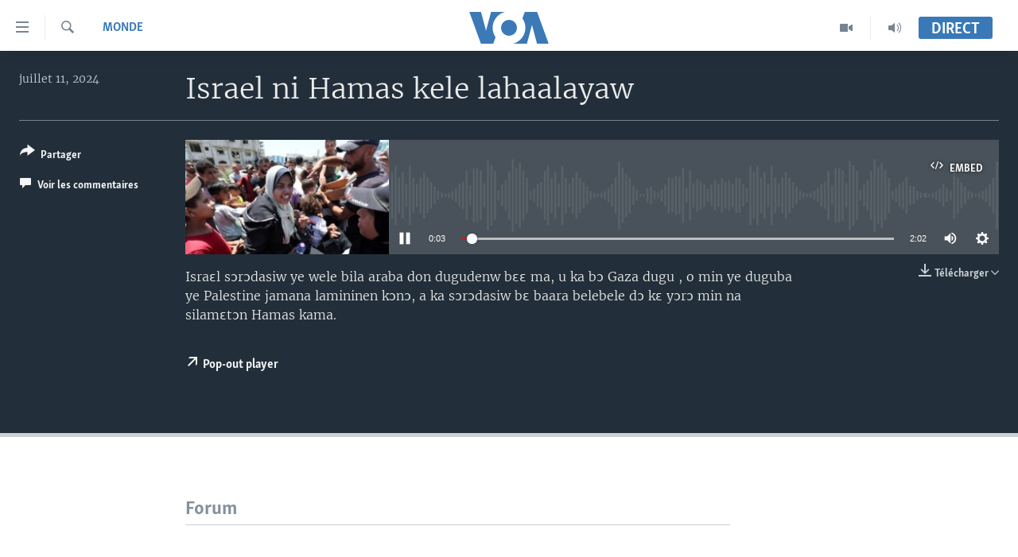

--- FILE ---
content_type: application/javascript; charset=UTF-8
request_url: https://voa-fr-bam-449.disqus.com/count-data.js?1=7693946
body_size: 218
content:
var DISQUSWIDGETS;

if (typeof DISQUSWIDGETS != 'undefined') {
    DISQUSWIDGETS.displayCount({"text":{"and":"and","comments":{"zero":" ","multiple":"({num})","one":"(1)"}},"counts":[{"id":"7693946","comments":0}]});
}